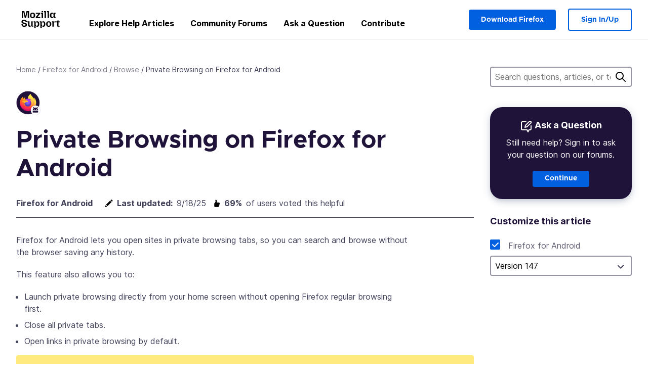

--- FILE ---
content_type: text/html; charset=utf-8
request_url: https://support.mozilla.org/en-US/kb/private-browsing-firefox-android
body_size: 89445
content:



<!DOCTYPE html>
<html class="no-js" lang="en-US"
  dir="ltr"
  data-gtm-container-id="G-2VC139B3XV"
  data-ga-content-group="kb-article"
  data-ga-default-slug="private-browsing-firefox-android"
  data-ga-article-locale="en-US"
  data-ga-topics="/browse/privacy-and-security/tracking-protection/"
  data-ga-products="/mobile/"
  
  >
<head>
  <!--
Read more about our custom configuration and use of Google Analytics here:
https://bugzilla.mozilla.org/show_bug.cgi?id=1122305#c8
-->

<!-- Google Tag Manager -->

  <script src="https://assets-prod.sumo.prod.webservices.mozgcp.net/static/gtm-snippet.f1a8b29a563ecd7a.js" nonce="aOuC4EotlMlmIOPAElR1ug=="></script>

<!-- End Google Tag Manager -->

  
  <meta http-equiv="Content-Type" content="text/html; charset=utf-8"/>

  
    <title>
  Private Browsing on Firefox for Android | Firefox for Android Help
</title>
  

  
<link rel="apple-touch-icon" sizes="180x180" href="https://assets-prod.sumo.prod.webservices.mozgcp.net/static/apple-touch-icon.40087fc676872dcc.png">
<link rel="icon" type="image/png" href="https://assets-prod.sumo.prod.webservices.mozgcp.net/static/favicon.abcbdb85e0f9e7a0.png">
<link rel="manifest" href="/manifest.json">
<link rel="shortcut icon" href="https://assets-prod.sumo.prod.webservices.mozgcp.net/static/favicon.abcbdb85e0f9e7a0.png">
<meta name="theme-color" content="#ffffff">


  <link rel="search" type="application/opensearchdescription+xml" title="Mozilla Support" href="/en-US/search/xml"/>
  

  
  
  <link href="https://assets-prod.sumo.prod.webservices.mozgcp.net/static/screen.02cf61ea7585e2c7.css" rel="stylesheet" nonce="aOuC4EotlMlmIOPAElR1ug==">

  
  
  <script defer="defer" src="https://assets-prod.sumo.prod.webservices.mozgcp.net/static/32.a390ba7069326239.js" nonce="aOuC4EotlMlmIOPAElR1ug=="></script><script defer="defer" src="https://assets-prod.sumo.prod.webservices.mozgcp.net/static/common.ec3737bd76c83a6a.js" nonce="aOuC4EotlMlmIOPAElR1ug=="></script>
  
    <script defer="defer" src="https://assets-prod.sumo.prod.webservices.mozgcp.net/static/566.52e082bc6ceca92f.js" nonce="aOuC4EotlMlmIOPAElR1ug=="></script><script defer="defer" src="https://assets-prod.sumo.prod.webservices.mozgcp.net/static/467.e805b3b5a73440ca.js" nonce="aOuC4EotlMlmIOPAElR1ug=="></script><script defer="defer" src="https://assets-prod.sumo.prod.webservices.mozgcp.net/static/58.4022309305ddf592.js" nonce="aOuC4EotlMlmIOPAElR1ug=="></script><script defer="defer" src="https://assets-prod.sumo.prod.webservices.mozgcp.net/static/document.1400607f788fdb23.js" nonce="aOuC4EotlMlmIOPAElR1ug=="></script>
  
  <script defer="defer" src="https://assets-prod.sumo.prod.webservices.mozgcp.net/static/common.fx.download.46606c8553638ec9.js" nonce="aOuC4EotlMlmIOPAElR1ug=="></script>

  
    
      <meta name="description" content="Private Browsing on your mobile device is great for viewing websites incognito – without saving information about the sites you visit."/>
    
  

  
  <meta name="google-site-verification" content="2URA-2Y9BeYYUf8B2BSsBSVetJJS3TZwlXBOaMx2VfY" />
  
  <meta name="google-site-verification" content="ueNbCgS4e1JIAgLGwufm-jHaIcLXFLtFMmR_65S1Ag0" />
  
  <meta name="msvalidate.01" content="1659173DC94819093068B0ED7C51C527" />

  

    <meta name="viewport" content="width=device-width, initial-scale=1.0, maximum-scale=1.0, user-scalable=no" />

  
    <link rel="canonical" href="https://support.mozilla.org/en-US/kb/private-browsing-firefox-android" />
  
</head>

<body class="html-ltr logged-out responsive document en-US"
      data-readonly="false"
      data-usernames-api="/en-US/users/api/usernames"
      data-messages-api="/en-US/messages/api/autocomplete"
      data-media-url="https://assets-prod.sumo.prod.webservices.mozgcp.net/"
      
data-document-id="12860" >



<ul class="sumo-nav-access" id="nav-access">
  <li><a href="#main-content">Skip to main content</a></li>
  <li><a href="/en-US/locales">Switch language</a></li>
  <li><a id="skip-to-search" href="#search-q">Skip to search</a></li>
</ul>



<div class="media-test"></div>

<div id="announcements">
  
  


  
  
</div>

<header class="mzp-c-navigation sumo-nav">
  <div class="mzp-c-navigation-l-content">
    <div class="sumo-nav--container">
      <div class="sumo-nav--logo">
        <a href="/en-US/"><img src="https://assets-prod.sumo.prod.webservices.mozgcp.net/static/mozilla-support.4be004d0bbcbfb1e.svg" alt="Mozilla Support Logo"/></a>
      </div>

      <button data-mobile-nav-search-button class="sumo-nav--search-button" type="button">Search</button>
      <button data-sumo-toggle-nav="#main-navigation" class="sumo-nav--toggle-button" type="button" aria-controls="main-navigation">Menu</button>
      <a class="sumo-nav--avatar-button" data-sumo-toggle-nav="#profile-navigation" aria-controls="profile-navigation" aria-role="button">
        
        <img class="avatar" src="https://assets-prod.sumo.prod.webservices.mozgcp.net/static/default-FFA-avatar.1eeb2a0a42235417.png" alt="Avatar for Username">
        

      </a>
      <div class="mzp-c-navigation-items sumo-nav--list-wrap" id="main-navigation">
        <div class="mzp-c-navigation-menu">
          <nav class="mzp-c-menu mzp-is-basic">
              
              <ul class="mzp-c-menu-category-list sumo-nav--list">
                
<li class="mzp-c-menu-category mzp-has-drop-down mzp-js-expandable">
  <a class="mzp-c-menu-title sumo-nav--link" href="/en-US/questions/" aria-haspopup="true"
    aria-controls="mzp-c-menu-panel-help">Explore Help Articles</a>
  <div class="mzp-c-menu-panel mzp-has-card" id="mzp-c-menu-panel-help">
    <div class="sumo-nav--dropdown-container">
      <div class="sumo-nav--dropdown-grid">
        <button class="mzp-c-menu-button-close" type="button"
          aria-controls="mzp-c-menu-panel-example">Close Firefox menu</button>
        <div class="sumo-nav--dropdown-col">
          <section class="mzp-c-menu-item mzp-has-icon sumo-nav--dropdown-item">
          <div class="mzp-c-menu-item-head">
            <svg class="mzp-c-menu-item-icon" width="24" height="24" xmlns="http://www.w3.org/2000/svg" viewBox="0 0 24 24">
              <g transform="translate(3 3)" stroke="#000" stroke-width="2" fill="none" fill-rule="evenodd"
                stroke-linecap="round">
                <rect stroke-linejoin="round" width="18" height="18" rx="2" />
                <path d="M4 5h10M4 9h10M4 13h4" />
              </g>
            </svg>
            <h4 class="mzp-c-menu-item-title">Explore by product</h4>
          </div>
            <ul class="mzp-c-menu-item-list sumo-nav--sublist">
              <li>
                <a href="/en-US/products/firefox"
                  data-event-name="link_click"
                  data-event-parameters='{
                    "link_name": "main-menu.firefox-browser.product-home",
                    "link_detail": "firefox"
                  }'>
                  Firefox desktop
                </a>
              </li>
              <li>
                <a href="/en-US/products/mozilla-vpn"
                  data-event-name="link_click"
                  data-event-parameters='{
                    "link_name": "main-menu.mozilla-vpn.product-home",
                    "link_detail": "mozilla-vpn"
                  }'>
                  Mozilla VPN
                </a>
              </li>
              <li>
                <a href="/en-US/products/ios"
                  data-event-name="link_click"
                  data-event-parameters='{
                    "link_name": "main-menu.firefox-for-ios.product-home",
                    "link_detail": "ios"
                  }'>
                  Firefox for iOS
                </a>
              </li>
              <li>
                <a href="/en-US/products/thunderbird"
                  data-event-name="link_click"
                  data-event-parameters='{
                    "link_name": "main-menu.thunderbird.product-home",
                    "link_detail": "thunderbird"
                  }'>
                  Thunderbird
                </a>
              </li>
              <li>
                <a href="/en-US/products/mobile"
                  data-event-name="link_click"
                  data-event-parameters='{
                    "link_name": "main-menu.firefox-for-android.product-home",
                    "link_detail": "mobile"
                  }'>
                  Firefox for Android
                </a>
              </li>
              <li>
                <a class="color-link" href="/en-US/products/"
                  data-event-name="link_click"
                  data-event-parameters='{"link_name": "main-menu.browse-all-articles.list-products"}'>
                  View all products
                </a>
              </li>
            </ul>
          </section>
        </div>
        <div class="sumo-nav--dropdown-col">
          <section class="mzp-c-menu-item mzp-has-icon sumo-nav--dropdown-item">
            <div class="mzp-c-menu-item-head">
              <svg class="mzp-c-menu-item-icon" width="24" height="24" xmlns="http://www.w3.org/2000/svg" viewBox="0 0 24 24">
                <g transform="translate(3 3)" stroke="#000" stroke-width="2" fill="none" fill-rule="evenodd"
                  stroke-linecap="round">
                  <rect stroke-linejoin="round" width="18" height="18" rx="2" />
                  <path d="M4 5h10M4 9h10M4 13h4" />
                </g>
              </svg>
              <h4 class="mzp-c-menu-item-title">Explore by topic</h4>
            </div>
            
  
  
  
  
  
  

  
    
    
    
    
    
    
    

  

  <ul class="mzp-c-menu-item-list sumo-nav--sublist">
    <li>
      <a href="/en-US/topics/settings"
          data-event-name="link_click"
          data-event-parameters='{
          "link_name": "main-menu.topic-home",
          "link_detail": "settings"
        }'>
          Settings
      </a>
    </li>
    <li>
      <a href="/en-US/topics/installation-and-updates"
          data-event-name="link_click"
          data-event-parameters='{
          "link_name": "main-menu.topic-home",
          "link_detail": "installation-and-updates"
        }'>
          Installation and updates
      </a>
    </li>
    <li>
      <a href="/en-US/topics/email-and-messaging"
          data-event-name="link_click"
          data-event-parameters='{
          "link_name": "main-menu.topic-home",
          "link_detail": "email-and-messaging"
        }'>
          Email and messaging
      </a>
    </li>
    <li>
      <a href="/en-US/topics/performance-and-connectivity"
          data-event-name="link_click"
          data-event-parameters='{
          "link_name": "main-menu.topic-home",
          "link_detail": "performance-and-connectivity"
        }'>
          Performance and connectivity
      </a>
    </li>
    <li>
      <a href="/en-US/topics/privacy-and-security"
          data-event-name="link_click"
          data-event-parameters='{
          "link_name": "main-menu.topic-home",
          "link_detail": "privacy-and-security"
        }'>
          Privacy and security
      </a>
    </li>
    <li>
      <a href="/en-US/topics/browse"
          data-event-name="link_click"
          data-event-parameters='{
          "link_name": "main-menu.topic-home",
          "link_detail": "browse"
        }'>
          Browse
      </a>
    </li>
  </ul>

          </section>
        </div>
      </div>
    </div>
  </div>
</li>
<li class="mzp-c-menu-category mzp-has-drop-down mzp-js-expandable">
  <a class="mzp-c-menu-title sumo-nav--link" href="#" aria-haspopup="true" aria-controls="mzp-c-menu-panel-tools">Community Forums</a>
  <div class="mzp-c-menu-panel mzp-has-card" id="mzp-c-menu-panel-tools">
    <div class="sumo-nav--dropdown-container">
      <div class="sumo-nav--dropdown-grid">
        <button class="mzp-c-menu-button-close" type="button"
          aria-controls="mzp-c-menu-panel-example">Close Firefox menu</button>
        <div class="sumo-nav--dropdown-col">
          <section class="mzp-c-menu-item mzp-has-icon sumo-nav--dropdown-item">
            <div class="mzp-c-menu-item-head">
              <svg class="mzp-c-menu-item-icon" width="24" height="24" xmlns="http://www.w3.org/2000/svg"
                viewBox="0 0 24 24">
                <g stroke="#000" stroke-width="2" fill="none" fill-rule="evenodd" stroke-linecap="round"
                  stroke-linejoin="round">
                  <path
                    d="M17 17l-1.051 3.154a1 1 0 01-1.898 0L13 17H5a2 2 0 01-2-2V5a2 2 0 012-2h14a2 2 0 012 2v10a2 2 0 01-2 2h-2zM7 8h10M7 12h10" />
                </g>
              </svg>
              <h4 class="mzp-c-menu-item-title">Browse by product</h4>
            </div>
            <ul class="mzp-c-menu-item-list sumo-nav--sublist">
              <li>
                <a href="/en-US/questions/firefox"
                   data-event-name="link_click"
                   data-event-parameters='{
                    "link_name": "main-menu.support-forum-home",
                    "link_detail": "desktop"
                  }'>
                   Firefox desktop
                </a>
              </li>
              <li>
                <a href="/en-US/questions/focus-firefox"
                   data-event-name="link_click"
                   data-event-parameters='{
                    "link_name": "main-menu.support-forum-home",
                    "link_detail": "focus"
                  }'>
                   Firefox Focus
                </a>
              </li>
              <li>
                <a href="/en-US/questions/ios"
                   data-event-name="link_click"
                   data-event-parameters='{
                    "link_name": "main-menu.support-forum-home",
                    "link_detail": "ios"
                  }'>
                   Firefox for iOS
                </a>
              </li>
              <li>
                <a href="/en-US/questions/thunderbird"
                   data-event-name="link_click"
                   data-event-parameters='{
                    "link_name": "main-menu.support-forum-home",
                    "link_detail": "thunderbird"
                  }'>
                   Thunderbird
                </a>
              </li>
              <li>
                <a href="/en-US/questions/mobile"
                   data-event-name="link_click"
                   data-event-parameters='{
                    "link_name": "main-menu.support-forum-home",
                    "link_detail": "mobile"
                  }'>
                   Firefox for Android
                </a>
              </li>
              <li>
                <a class="color-link" href="/en-US/questions/"
                   data-event-name="link_click"
                   data-event-parameters='{
                    "link_name": "main-menu.support-forum-home",
                    "link_detail": "view-all-home"
                  }'>
                   View all forums
                </a>
              </li>
            </ul>
          </section>
        </div>
        <div class="sumo-nav--dropdown-col">
          <section class="mzp-c-menu-item mzp-has-icon sumo-nav--dropdown-item">
            <div class="mzp-c-menu-item-head">
              <svg class="mzp-c-menu-item-icon" width="24" height="24" xmlns="http://www.w3.org/2000/svg"
                viewBox="0 0 24 24">
                <path
                  d="M10.5 9.5L3 17c-1 1.667-1 3 0 4s2.333.833 4-.5l7.5-7.5c2.333 1.054 4.333.734 6-.96 1.667-1.693 1.833-3.707.5-6.04l-3 3-2.5-.5L15 6l3-3c-2.333-1.333-4.333-1.167-6 .5-1.667 1.667-2.167 3.667-1.5 6z"
                  stroke="#000" stroke-width="2" fill="none" fill-rule="evenodd" stroke-linecap="round"
                  stroke-linejoin="round" />
              </svg>
              <h4 class="mzp-c-menu-item-title">Browse all forum threads by topic</h4>
            </div>
            
  
  
  
  
  
  

  
    
    
    
    
    
    
    
  

  <ul class="mzp-c-menu-item-list sumo-nav--sublist">
    <li>
      <a href="/en-US/questions/topic/settings"
          data-event-name="link_click"
          data-event-parameters='{
          "link_name": "main-menu.support-forum-home",
          "link_detail": "settings"
        }'>
          Settings
      </a>
    </li>
    <li>
      <a href="/en-US/questions/topic/installation-and-updates"
          data-event-name="link_click"
          data-event-parameters='{
          "link_name": "main-menu.support-forum-home",
          "link_detail": "installation-and-updates"
        }'>
          Installation and updates
      </a>
    </li>
    <li>
      <a href="/en-US/questions/topic/email-and-messaging"
          data-event-name="link_click"
          data-event-parameters='{
          "link_name": "main-menu.support-forum-home",
          "link_detail": "email-and-messaging"
        }'>
          Email and messaging
      </a>
    </li>
    <li>
      <a href="/en-US/questions/topic/performance-and-connectivity"
          data-event-name="link_click"
          data-event-parameters='{
          "link_name": "main-menu.support-forum-home",
          "link_detail": "performance-and-connectivity"
        }'>
          Performance and connectivity
      </a>
    </li>
    <li>
      <a href="/en-US/questions/topic/privacy-and-security"
          data-event-name="link_click"
          data-event-parameters='{
          "link_name": "main-menu.support-forum-home",
          "link_detail": "privacy-and-security"
        }'>
          Privacy and security
      </a>
    </li>
    <li>
      <a href="/en-US/questions/topic/browse"
          data-event-name="link_click"
          data-event-parameters='{
          "link_name": "main-menu.support-forum-home",
          "link_detail": "browse"
        }'>
          Browse
      </a>
    </li>
  </ul>

          </section>
        </div>
      </div>
    </div>
  </div>
</li>

<li class="mzp-c-menu-category mzp-has-drop-down mzp-js-expandable">
  <a class="mzp-c-menu-title sumo-nav--link" href="/en-US/questions/" aria-haspopup="true"
    aria-controls="mzp-c-menu-panel-help">Ask a Question</a>
  <div class="mzp-c-menu-panel mzp-has-card" id="mzp-c-menu-panel-help">
    <div class="sumo-nav--dropdown-container">
      <div class="sumo-nav--dropdown-grid">
        <button class="mzp-c-menu-button-close" type="button"
          aria-controls="mzp-c-menu-panel-example">Close Firefox menu
        </button>
        <div class="sumo-nav--dropdown">
          <section class="mzp-c-menu-item mzp-has-icon sumo-nav--dropdown-item">
            <div class="mzp-c-menu-item-head">
              <svg class="mzp-c-menu-item-icon" width="24" height="24" xmlns="http://www.w3.org/2000/svg"
                viewBox="0 0 24 24">
                <g stroke="#000" stroke-width="2" fill="none" fill-rule="evenodd" stroke-linecap="round"
                  stroke-linejoin="round">
                  <path d="M11 3H4a2 2 0 00-2 2v12a2 2 0 002 2h9l2 4 2-4h2a2 2 0 002-2v-6" />
                  <path d="M17.5 2.5a2.121 2.121 0 013 3L13 13l-4 1 1-4 7.5-7.5z" />
                </g>
              </svg>
              <h4 class="mzp-c-menu-item-title">Get help with</h4>
            </div>
            <ul class="mzp-c-menu-item-list sumo-nav--sublist-aaq">
              <li>
                <a href="/en-US/questions/new/desktop"
                   data-event-name="link_click"
                   data-event-parameters='{
                    "link_name": "main-menu.aaq-step-2",
                    "link_detail": "desktop"
                  }'>
                   Firefox desktop
                </a>
              </li>
              <li>
                <a href="/en-US/questions/new/firefox-enterprise"
                   data-event-name="link_click"
                   data-event-parameters='{
                    "link_name": "main-menu.aaq-step-2",
                    "link_detail": "firefox-enterprise"
                  }'>
                   Firefox for Enterprise
                </a>
              </li>
              <li>
                <a href="/en-US/questions/new/relay"
                   data-event-name="link_click"
                   data-event-parameters='{
                    "link_name": "main-menu.aaq-step-2",
                    "link_detail": "relay"
                  }'>
                   Firefox Relay
                </a>
              </li>
              <li>
                <a href="/en-US/questions/new/thunderbird"
                   data-event-name="link_click"
                   data-event-parameters='{
                    "link_name": "main-menu.aaq-step-2",
                    "link_detail": "thunderbird"
                  }'>
                   Thunderbird
                </a>
              </li>
              <li>
                <a href="/en-US/questions/new/ios"
                   data-event-name="link_click"
                   data-event-parameters='{
                    "link_name": "main-menu.aaq-step-2",
                    "link_detail": "ios"
                  }'>
                   Firefox for iOS
                </a>
              </li>
              <li>
                <a href="/en-US/questions/new/focus"
                   data-event-name="link_click"
                   data-event-parameters='{
                    "link_name": "main-menu.aaq-step-2",
                    "link_detail": "focus"
                  }'>
                   Firefox Focus
                </a>
              </li>
              <li>
                <a href="/en-US/questions/new/monitor"
                   data-event-name="link_click"
                   data-event-parameters='{
                    "link_name": "main-menu.aaq-step-2",
                    "link_detail": "monitor"
                  }'>
                   Monitor
                </a>
              </li>
              <li>
                <a href="/en-US/questions/new/mozilla-account"
                   data-event-name="link_click"
                   data-event-parameters='{
                    "link_name": "main-menu.aaq-step-2",
                    "link_detail": "mozilla-account"
                  }'>
                   Mozilla Account
                </a>
              </li>
              <li>
                <a href="/en-US/questions/new/mobile"
                   data-event-name="link_click"
                   data-event-parameters='{
                    "link_name": "main-menu.aaq-step-2",
                    "link_detail": "mobile"
                  }'>
                   Firefox for Android
                </a>
              </li>
              <li>
                <a href="/en-US/questions/new/mozilla-vpn"
                   data-event-name="link_click"
                   data-event-parameters='{
                    "link_name": "main-menu.aaq-step-2",
                    "link_detail": "mozilla-vpn"
                  }'>
                   Mozilla VPN
                </a>
              </li>
              <li>
                <a href="/en-US/questions/new/pocket"
                   data-event-name="link_click"
                   data-event-parameters='{
                    "link_name": "main-menu.aaq-step-2",
                    "link_detail": "pocket"
                  }'>
                   Pocket
                </a>
              </li>
              <li>
                <a class="color-link" href="/en-US/questions/new"
                   data-event-name="link_click"
                   data-event-parameters='{
                    "link_name": "main-menu.aaq-step-1",
                    "link_detail": "view-all"
                  }'>
                   View all
                </a>
              </li>
            </ul>
          </section>
        </div>
      </div>
    </div>
  </div>
</li>


  <li class="mzp-c-menu-category">
    <a class="mzp-c-menu-title sumo-nav--link" href="/en-US/contribute"
      data-event-name="link_click"
      data-event-parameters='{"link_name": "main-menu.contribute.contribute-home"}'>
      Contribute
    </a>
  </li>


              </ul>
              
          </nav>
        </div>
      </div>

      <div class="mzp-c-navigation-items sumo-nav--list-wrap-right logged-out" id="profile-navigation">
        <div class="mzp-c-navigation-menu">
          <nav class="mzp-c-menu mzp-is-basic">
              
              <ul class="mzp-c-menu-category-list sumo-nav--list">
                

<li class="mzp-c-menu-category sumo-nav--item-right">
  
<form data-instant-search="form" id="support-search"  action="/en-US/search/" method="get"
   class="simple-search-form">
  
  
  <input type="hidden" name="product" value="mobile" />
  
  
  <input spellcheck="true" type="search" autocomplete="off" name="q" aria-required="true"
    placeholder="Search questions, articles, or topics (example: saving passwords in Firefox)" class="searchbox" id="search-q" />
  <button type="submit" title="Search" class="search-button">Search</button>
</form>


  
  
  <a href="https://www.firefox.com/?utm_source=support.mozilla.org&amp;utm_medium=referral&amp;utm_campaign=non-fx-button&amp;utm_content=header-download-button"
    class="firefox-download-button hidden sumo-button primary-button button-lg">Download Firefox</a>
  
</li>


<li
  class="mzp-c-menu-category logged-out-button-row ">
  
  <a rel="nofollow" href="/en-US/users/auth" class="sumo-button secondary-button button-lg"
    data-event-name="link_click"
    data-event-parameters='{"link_name": "main-menu.sign-in-up"}'>
    Sign In/Up
  </a>
  
</li>

              </ul>
              
          </nav>
        </div>
      </div>
      <div class="mzp-c-navigation-items sumo-nav--mobile-search-form" id="search-navigation">
        <div class="mzp-c-navigation-menu">
          <nav class="mzp-c-menu mzp-is-basic">
            
<form data-instant-search="form" id="mobile-search-results"  action="/en-US/search/" method="get"
   class="simple-search-form">
  
  
  <input type="hidden" name="product" value="mobile" />
  
  
  <input spellcheck="true" type="search" autocomplete="off" name="q" aria-required="true"
    placeholder="Search questions, articles, or topics (example: saving passwords in Firefox)" class="searchbox" id="search-q" />
  <button type="submit" title="Search" class="search-button">Search</button>
</form>

          </nav>
        </div>
      </div>
    </div>
  </div>
</header><!--/.mzp-c-navigation -->


<!-- This is only displayed when the instant search is active.
     This block is overriden in home.html and product.html,
     and can likely be removed when frontend search is replaced. -->
<div class="home-search-section sumo-page-section--lg shade-bg hidden-search-masthead">
  <div class="mzp-l-content narrow">
    <div class="home-search-section--content">
      <h4 class="sumo-page-heading-xl">Search Support</h4>
      
<form data-instant-search="form" id="hidden-search"  action="/en-US/search/" method="get"
   class="simple-search-form">
  
  
  <input type="hidden" name="product" value="mobile" />
  
  
  <input spellcheck="true" type="search" autocomplete="off" name="q" aria-required="true"
    placeholder="Search questions, articles, or topics (example: saving passwords in Firefox)" class="searchbox" id="search-q" />
  <button type="submit" title="Search" class="search-button">Search</button>
</form>

    </div>
  </div>
</div>








<div class="mzp-l-content " id="main-content">
  <div class="sumo-page-section--inner">
    
  
<div class="breadcrumbs" id="main-breadcrumbs">
  <ol id="breadcrumbs" class="breadcrumbs--list">
  
    
      
        <li><a href="/en-US/">Home</a></li>
      
    
  
    
      
        <li><a href="/en-US/products/mobile">Firefox for Android</a></li>
      
    
  
    
      
        <li><a href="/en-US/products/mobile/browse">Browse</a></li>
      
    
  
    
      <li>Private Browsing on Firefox for Android</li>
    
  
  </ol>
  </div>


    <div class="sumo-l-two-col ">
      
      <aside id="aside" class="sumo-l-two-col--sidebar">
        
        
  <div class="search-form-sidebar large-only">
    
<form data-instant-search="form" id="support-search-sidebar"  action="/en-US/search/" method="get"
   class="simple-search-form">
  
  
  <input type="hidden" name="product" value="mobile" />
  
  
  <input spellcheck="true" type="search" autocomplete="off" name="q" aria-required="true"
    placeholder="Search questions, articles, or topics (example: saving passwords in Firefox)" class="searchbox" id="search-q" />
  <button type="submit" title="Search" class="search-button">Search</button>
</form>

  </div>

  
    
  
  <div class="aaq-widget card is-inverse elevation-01 text-center radius-md">
    <h2 class="card--title has-bottom-margin">
      <svg class="card--icon-sm" width="24px" height="24px" viewBox="0 0 24 24" xmlns="http://www.w3.org/2000/svg">
        <g stroke="none" stroke-width="1" fill="none" fill-rule="evenodd" stroke-linecap="round" stroke-linejoin="round">
          <g transform="translate(2.000000, 1.878680)" stroke="#FFFFFF" stroke-width="2">
            <path d="M9,1.12132031 L2,1.12132031 C0.8954305,1.12132031 5.32907052e-15,2.01675081 5.32907052e-15,3.12132031 L5.32907052e-15,15.1213203 C5.32907052e-15,16.2258898 0.8954305,17.1213203 2,17.1213203 L11,17.1213203 L13,21.1213203 L15,17.1213203 L17,17.1213203 C18.1045695,17.1213203 19,16.2258898 19,15.1213203 L19,9.12132031"></path>
            <path d="M15.5,0.621320312 C16.3284271,-0.207106783 17.6715729,-0.207106769 18.5,0.621320344 C19.3284271,1.44974746 19.3284271,2.79289318 18.5,3.62132031 L11,11.1213203 L7,12.1213203 L8,8.12132031 L15.5,0.621320312 Z"></path>
          </g>
        </g>
      </svg>

      Ask a Question
    </h2>
    
    
    
    
    

    
      
        
          <p>Still need help? Sign in to ask your question on our forums.</p>
        
      
    

    

    
  
    <a class="sumo-button primary-button feature-box"
      href="/en-US/questions/new/mobile/form"
      data-event-name="link_click"
      data-event-parameters='{
        "link_name": "aaq-widget.aaq-step-3",
        "link_detail": "mobile"
      }'>
      Continue
    </a>
    </div>
  

  
    
    
  
  
    
  
  <nav id="doc-tools">
    <ul class="sidebar-nav sidebar-folding">
      
      <li id="editing-tools-sidebar">
        
        <span class="details-heading"></span>
        <ul class="sidebar-nav--list">
        
        
          <li>
            
    

    <section class="showfor" id="showfor-panel">
      <script type="application/json" class="showfor-data">
        {"products": [{"title": "Firefox for Android", "slug": "mobile", "platforms": ["android"], "visible": true}], "versions": {"mobile": [{"name": "Version 149", "slug": "m149", "product": "mobile", "default": false, "min_version": 149.0, "max_version": 150.0, "visible": true}, {"name": "Version 148", "slug": "m148", "product": "mobile", "default": false, "min_version": 148.0, "max_version": 149.0, "visible": true}, {"name": "Version 147", "slug": "m147", "product": "mobile", "default": true, "min_version": 147.0, "max_version": 148.0, "visible": true}, {"name": "Version 146", "slug": "m146", "product": "mobile", "default": false, "min_version": 146.0, "max_version": 147.0, "visible": true}, {"name": "Version 145", "slug": "m145", "product": "mobile", "default": false, "min_version": 145.0, "max_version": 146.0, "visible": true}, {"name": "Version 144", "slug": "m144", "product": "mobile", "default": false, "min_version": 144.0, "max_version": 145.0, "visible": true}, {"name": "Version 143", "slug": "m143", "product": "mobile", "default": false, "min_version": 143.0, "max_version": 144.0, "visible": true}, {"name": "Version 142", "slug": "m142", "product": "mobile", "default": false, "min_version": 142.0, "max_version": 143.0, "visible": true}, {"name": "Version 141", "slug": "m141", "product": "mobile", "default": false, "min_version": 141.0, "max_version": 142.0, "visible": true}, {"name": "Version 140", "slug": "m140", "product": "mobile", "default": false, "min_version": 140.0, "max_version": 141.0, "visible": true}, {"name": "Version 139", "slug": "m139", "product": "mobile", "default": false, "min_version": 139.0, "max_version": 140.0, "visible": true}, {"name": "Version 138", "slug": "m138", "product": "mobile", "default": false, "min_version": 138.0, "max_version": 139.0, "visible": true}, {"name": "Version 137", "slug": "m137", "product": "mobile", "default": false, "min_version": 137.0, "max_version": 138.0, "visible": false}, {"name": "Version 136", "slug": "m136", "product": "mobile", "default": false, "min_version": 136.0, "max_version": 137.0, "visible": false}, {"name": "Version 135", "slug": "m135", "product": "mobile", "default": false, "min_version": 135.0, "max_version": 136.0, "visible": false}, {"name": "Version 134", "slug": "m134", "product": "mobile", "default": false, "min_version": 134.0, "max_version": 135.0, "visible": false}, {"name": "Version 133", "slug": "m133", "product": "mobile", "default": false, "min_version": 133.0, "max_version": 134.0, "visible": false}, {"name": "Version 132", "slug": "m132", "product": "mobile", "default": false, "min_version": 132.0, "max_version": 133.0, "visible": false}, {"name": "Version 131", "slug": "m131", "product": "mobile", "default": false, "min_version": 131.0, "max_version": 132.0, "visible": false}, {"name": "Version 130", "slug": "m130", "product": "mobile", "default": false, "min_version": 130.0, "max_version": 131.0, "visible": false}, {"name": "Version 129", "slug": "m129", "product": "mobile", "default": false, "min_version": 129.0, "max_version": 130.0, "visible": false}, {"name": "Version 128", "slug": "m128", "product": "mobile", "default": false, "min_version": 128.0, "max_version": 129.0, "visible": false}, {"name": "Version 127", "slug": "m127", "product": "mobile", "default": false, "min_version": 127.0, "max_version": 128.0, "visible": false}, {"name": "Version 126", "slug": "m126", "product": "mobile", "default": false, "min_version": 126.0, "max_version": 127.0, "visible": false}, {"name": "Version 125", "slug": "m125", "product": "mobile", "default": false, "min_version": 125.0, "max_version": 126.0, "visible": false}, {"name": "Version 124", "slug": "m124", "product": "mobile", "default": false, "min_version": 124.0, "max_version": 125.0, "visible": false}, {"name": "Version 123", "slug": "m123", "product": "mobile", "default": false, "min_version": 123.0, "max_version": 124.0, "visible": false}, {"name": "Version 122", "slug": "m122", "product": "mobile", "default": false, "min_version": 122.0, "max_version": 123.0, "visible": false}, {"name": "Version 121", "slug": "m121", "product": "mobile", "default": false, "min_version": 121.0, "max_version": 122.0, "visible": false}, {"name": "Version 121", "slug": "m120", "product": "mobile", "default": false, "min_version": 121.0, "max_version": 122.0, "visible": false}, {"name": "Version 120", "slug": "m120", "product": "mobile", "default": false, "min_version": 120.0, "max_version": 121.0, "visible": false}, {"name": "Version 119", "slug": "m119", "product": "mobile", "default": false, "min_version": 119.0, "max_version": 120.0, "visible": false}, {"name": "Version 118", "slug": "m118", "product": "mobile", "default": false, "min_version": 118.0, "max_version": 119.0, "visible": false}, {"name": "Version 117", "slug": "m117", "product": "mobile", "default": false, "min_version": 117.0, "max_version": 118.0, "visible": false}, {"name": "Version 116", "slug": "m116", "product": "mobile", "default": false, "min_version": 116.0, "max_version": 117.0, "visible": false}, {"name": "Version 115", "slug": "m115", "product": "mobile", "default": false, "min_version": 115.0, "max_version": 116.0, "visible": false}, {"name": "Version 114", "slug": "m114", "product": "mobile", "default": false, "min_version": 114.0, "max_version": 115.0, "visible": false}, {"name": "Version 113", "slug": "m113", "product": "mobile", "default": false, "min_version": 113.0, "max_version": 114.0, "visible": false}, {"name": "Version 112", "slug": "m112", "product": "mobile", "default": false, "min_version": 112.0, "max_version": 113.0, "visible": false}, {"name": "Version 111", "slug": "m111", "product": "mobile", "default": false, "min_version": 111.0, "max_version": 112.0, "visible": false}, {"name": "Version 110", "slug": "m110", "product": "mobile", "default": false, "min_version": 110.0, "max_version": 111.0, "visible": false}, {"name": "Version 109", "slug": "m109", "product": "mobile", "default": false, "min_version": 109.0, "max_version": 110.0, "visible": false}, {"name": "Version 108", "slug": "m108", "product": "mobile", "default": false, "min_version": 108.0, "max_version": 109.0, "visible": false}, {"name": "Version 107", "slug": "m107", "product": "mobile", "default": false, "min_version": 107.0, "max_version": 108.0, "visible": false}, {"name": "Version 106", "slug": "m106", "product": "mobile", "default": false, "min_version": 106.0, "max_version": 107.0, "visible": false}, {"name": "Version 105", "slug": "m105", "product": "mobile", "default": false, "min_version": 105.0, "max_version": 106.0, "visible": false}, {"name": "Version 105", "slug": "m108", "product": "mobile", "default": false, "min_version": 105.0, "max_version": 106.0, "visible": false}, {"name": "Version 104", "slug": "m104", "product": "mobile", "default": false, "min_version": 104.0, "max_version": 105.0, "visible": false}, {"name": "Version 103", "slug": "m103", "product": "mobile", "default": false, "min_version": 103.0, "max_version": 104.0, "visible": false}, {"name": "Version 102", "slug": "m102", "product": "mobile", "default": false, "min_version": 102.0, "max_version": 103.0, "visible": false}, {"name": "Version 101", "slug": "m101", "product": "mobile", "default": false, "min_version": 101.0, "max_version": 102.0, "visible": false}, {"name": "Version 100", "slug": "m100", "product": "mobile", "default": false, "min_version": 100.0, "max_version": 101.0, "visible": false}, {"name": "Version 99", "slug": "m99", "product": "mobile", "default": false, "min_version": 99.0, "max_version": 100.0, "visible": false}, {"name": "Version 98", "slug": "m98", "product": "mobile", "default": false, "min_version": 98.0, "max_version": 99.0, "visible": false}, {"name": "Version 97", "slug": "m97", "product": "mobile", "default": false, "min_version": 97.0, "max_version": 98.0, "visible": false}, {"name": "Version 96", "slug": "m96", "product": "mobile", "default": false, "min_version": 96.0, "max_version": 97.0, "visible": false}, {"name": "Version 95", "slug": "m95", "product": "mobile", "default": false, "min_version": 95.0, "max_version": 96.0, "visible": false}, {"name": "Version 94", "slug": "m94", "product": "mobile", "default": false, "min_version": 94.0, "max_version": 95.0, "visible": false}, {"name": "Version 93", "slug": "m93", "product": "mobile", "default": false, "min_version": 93.0, "max_version": 94.0, "visible": false}, {"name": "Version 92", "slug": "m92", "product": "mobile", "default": false, "min_version": 92.0, "max_version": 93.0, "visible": false}, {"name": "Version 91", "slug": "m91", "product": "mobile", "default": false, "min_version": 91.0, "max_version": 92.0, "visible": false}, {"name": "Version 90", "slug": "m90", "product": "mobile", "default": false, "min_version": 90.0, "max_version": 91.0, "visible": false}, {"name": "Version 89", "slug": "m89", "product": "mobile", "default": false, "min_version": 89.0, "max_version": 90.0, "visible": false}, {"name": "Version 88", "slug": "m88", "product": "mobile", "default": false, "min_version": 88.0, "max_version": 89.0, "visible": false}, {"name": "Version 87", "slug": "m87", "product": "mobile", "default": false, "min_version": 87.0, "max_version": 88.0, "visible": false}, {"name": "Version 86", "slug": "m86", "product": "mobile", "default": false, "min_version": 86.0, "max_version": 87.0, "visible": false}, {"name": "Version 85", "slug": "m85", "product": "mobile", "default": false, "min_version": 85.0, "max_version": 86.0, "visible": false}, {"name": "Version 84", "slug": "m84", "product": "mobile", "default": false, "min_version": 84.0, "max_version": 85.0, "visible": false}, {"name": "Version 83", "slug": "m83", "product": "mobile", "default": false, "min_version": 83.0, "max_version": 84.0, "visible": false}, {"name": "Version 82", "slug": "m82", "product": "mobile", "default": false, "min_version": 82.0, "max_version": 83.0, "visible": false}, {"name": "Version 81", "slug": "m81", "product": "mobile", "default": false, "min_version": 81.0, "max_version": 82.0, "visible": false}, {"name": "Version 80", "slug": "m80", "product": "mobile", "default": false, "min_version": 80.0, "max_version": 81.0, "visible": false}, {"name": "Version 79", "slug": "m79", "product": "mobile", "default": false, "min_version": 79.0, "max_version": 80.0, "visible": false}, {"name": "Version 78", "slug": "m78", "product": "mobile", "default": false, "min_version": 78.0, "max_version": 79.0, "visible": false}, {"name": "Version 77", "slug": "m77", "product": "mobile", "default": false, "min_version": 77.0, "max_version": 78.0, "visible": false}, {"name": "Version 76", "slug": "m76", "product": "mobile", "default": false, "min_version": 76.0, "max_version": 77.0, "visible": false}, {"name": "Version 75", "slug": "m75", "product": "mobile", "default": false, "min_version": 75.0, "max_version": 76.0, "visible": false}, {"name": "Version 74", "slug": "m74", "product": "mobile", "default": false, "min_version": 74.0, "max_version": 75.0, "visible": false}, {"name": "Version 73", "slug": "m73", "product": "mobile", "default": false, "min_version": 73.0, "max_version": 74.0, "visible": false}, {"name": "Version 72", "slug": "m72", "product": "mobile", "default": false, "min_version": 72.0, "max_version": 73.0, "visible": false}, {"name": "Version 71", "slug": "m71", "product": "mobile", "default": false, "min_version": 71.0, "max_version": 72.0, "visible": false}, {"name": "Version 70", "slug": "m70", "product": "mobile", "default": false, "min_version": 70.0, "max_version": 71.0, "visible": false}, {"name": "Version 69", "slug": "m69", "product": "mobile", "default": false, "min_version": 69.0, "max_version": 70.0, "visible": false}, {"name": "Version 68", "slug": "m68", "product": "mobile", "default": false, "min_version": 68.0, "max_version": 69.0, "visible": false}, {"name": "Version 67", "slug": "m67", "product": "mobile", "default": false, "min_version": 67.0, "max_version": 68.0, "visible": false}, {"name": "Version 66", "slug": "m66", "product": "mobile", "default": false, "min_version": 66.0, "max_version": 67.0, "visible": false}, {"name": "Version 65", "slug": "m65", "product": "mobile", "default": false, "min_version": 65.0, "max_version": 66.0, "visible": false}, {"name": "Version 65", "slug": "m65", "product": "mobile", "default": false, "min_version": 65.0, "max_version": 66.0, "visible": false}, {"name": "Version 64", "slug": "m64", "product": "mobile", "default": false, "min_version": 64.0, "max_version": 65.0, "visible": false}, {"name": "Version 63", "slug": "m63", "product": "mobile", "default": false, "min_version": 63.0, "max_version": 64.0, "visible": false}, {"name": "Version 62", "slug": "m62", "product": "mobile", "default": false, "min_version": 62.0, "max_version": 63.0, "visible": false}, {"name": "Version 61", "slug": "m61", "product": "mobile", "default": false, "min_version": 61.0, "max_version": 62.0, "visible": false}, {"name": "Version 60", "slug": "m60", "product": "mobile", "default": false, "min_version": 60.0, "max_version": 61.0, "visible": false}, {"name": "Version 59", "slug": "m59", "product": "mobile", "default": false, "min_version": 59.0, "max_version": 60.0, "visible": false}, {"name": "Version 58", "slug": "m58", "product": "mobile", "default": false, "min_version": 58.0, "max_version": 59.0, "visible": false}, {"name": "Version 57", "slug": "m57", "product": "mobile", "default": false, "min_version": 57.0, "max_version": 58.0, "visible": false}, {"name": "Version 56", "slug": "m56", "product": "mobile", "default": false, "min_version": 56.0, "max_version": 57.0, "visible": false}, {"name": "Version 55", "slug": "m55", "product": "mobile", "default": false, "min_version": 55.0, "max_version": 56.0, "visible": false}, {"name": "Version 54", "slug": "m54", "product": "mobile", "default": false, "min_version": 54.0, "max_version": 55.0, "visible": false}, {"name": "Version 53", "slug": "m53", "product": "mobile", "default": false, "min_version": 53.0, "max_version": 54.0, "visible": false}, {"name": "Version 52", "slug": "m52", "product": "mobile", "default": false, "min_version": 52.0, "max_version": 53.0, "visible": false}, {"name": "Version 51", "slug": "m51", "product": "mobile", "default": false, "min_version": 51.0, "max_version": 52.0, "visible": false}, {"name": "Version 50", "slug": "m50", "product": "mobile", "default": false, "min_version": 50.0, "max_version": 51.0, "visible": false}, {"name": "Version 49", "slug": "m49", "product": "mobile", "default": false, "min_version": 49.0, "max_version": 50.0, "visible": false}, {"name": "Version 48", "slug": "m48", "product": "mobile", "default": false, "min_version": 48.0, "max_version": 49.0, "visible": false}, {"name": "Version 47", "slug": "m47", "product": "mobile", "default": false, "min_version": 47.0, "max_version": 48.0, "visible": false}, {"name": "Version 46", "slug": "m46", "product": "mobile", "default": false, "min_version": 46.0, "max_version": 47.0, "visible": false}, {"name": "Version 45", "slug": "m45", "product": "mobile", "default": false, "min_version": 45.0, "max_version": 46.0, "visible": false}, {"name": "Version 44", "slug": "m44", "product": "mobile", "default": false, "min_version": 44.0, "max_version": 45.0, "visible": false}, {"name": "Version 43", "slug": "m43", "product": "mobile", "default": false, "min_version": 43.0, "max_version": 44.0, "visible": false}, {"name": "Version 42", "slug": "m42", "product": "mobile", "default": false, "min_version": 42.0, "max_version": 43.0, "visible": false}, {"name": "Version 41", "slug": "m41", "product": "mobile", "default": false, "min_version": 41.0, "max_version": 42.0, "visible": false}, {"name": "Version 40", "slug": "m40", "product": "mobile", "default": false, "min_version": 40.0, "max_version": 41.0, "visible": false}, {"name": "Version 39", "slug": "m39", "product": "mobile", "default": false, "min_version": 39.0, "max_version": 40.0, "visible": false}, {"name": "Version 38", "slug": "m38", "product": "mobile", "default": false, "min_version": 38.0, "max_version": 39.0, "visible": false}, {"name": "Version 37", "slug": "m37", "product": "mobile", "default": false, "min_version": 37.0, "max_version": 38.0, "visible": false}, {"name": "Version 36", "slug": "m36", "product": "mobile", "default": false, "min_version": 36.0, "max_version": 37.0, "visible": false}, {"name": "Version 35", "slug": "m35", "product": "mobile", "default": false, "min_version": 35.0, "max_version": 36.0, "visible": false}, {"name": "Version 34", "slug": "m34", "product": "mobile", "default": false, "min_version": 34.0, "max_version": 35.0, "visible": false}, {"name": "Version 33", "slug": "m33", "product": "mobile", "default": false, "min_version": 33.0, "max_version": 34.0, "visible": false}, {"name": "Version 32", "slug": "m32", "product": "mobile", "default": false, "min_version": 32.0, "max_version": 33.0, "visible": false}, {"name": "Version 31", "slug": "m31", "product": "mobile", "default": false, "min_version": 31.0, "max_version": 32.0, "visible": false}, {"name": "Version 30", "slug": "m30", "product": "mobile", "default": false, "min_version": 30.0, "max_version": 31.0, "visible": false}, {"name": "Version 29", "slug": "m29", "product": "mobile", "default": false, "min_version": 29.0, "max_version": 30.0, "visible": false}, {"name": "Version 28", "slug": "m28", "product": "mobile", "default": false, "min_version": 28.0, "max_version": 29.0, "visible": false}, {"name": "Version 27", "slug": "m27", "product": "mobile", "default": false, "min_version": 27.0, "max_version": 28.0, "visible": false}, {"name": "Version 26", "slug": "m26", "product": "mobile", "default": false, "min_version": 26.0, "max_version": 27.0, "visible": false}, {"name": "Version 25", "slug": "m25", "product": "mobile", "default": false, "min_version": 25.0, "max_version": 26.0, "visible": false}, {"name": "Version 24", "slug": "m24", "product": "mobile", "default": false, "min_version": 24.0, "max_version": 25.0, "visible": false}, {"name": "Version 23", "slug": "m23", "product": "mobile", "default": false, "min_version": 23.0, "max_version": 24.0, "visible": false}, {"name": "Version 22", "slug": "m22", "product": "mobile", "default": false, "min_version": 22.0, "max_version": 23.0, "visible": false}, {"name": "Version 21", "slug": "m21", "product": "mobile", "default": false, "min_version": 21.0, "max_version": 22.0, "visible": false}, {"name": "Version 20", "slug": "m20", "product": "mobile", "default": false, "min_version": 20.0, "max_version": 21.0, "visible": false}, {"name": "Version 19", "slug": "m19", "product": "mobile", "default": false, "min_version": 19.0, "max_version": 20.0, "visible": false}, {"name": "Version 18", "slug": "m18", "product": "mobile", "default": false, "min_version": 18.0, "max_version": 19.0, "visible": false}, {"name": "Version 17", "slug": "m17", "product": "mobile", "default": false, "min_version": 17.0, "max_version": 18.0, "visible": false}, {"name": "Version 16", "slug": "m16", "product": "mobile", "default": false, "min_version": 16.0, "max_version": 17.0, "visible": false}, {"name": "Version 15", "slug": "m15", "product": "mobile", "default": false, "min_version": 15.0, "max_version": 16.0, "visible": false}, {"name": "Version 14", "slug": "m14", "product": "mobile", "default": false, "min_version": 14.0, "max_version": 15.0, "visible": false}, {"name": "Version 13", "slug": "m13", "product": "mobile", "default": false, "min_version": 13.0, "max_version": 14.0, "visible": false}, {"name": "Version 12", "slug": "m12", "product": "mobile", "default": false, "min_version": 12.0, "max_version": 13.0, "visible": false}, {"name": "Version 11", "slug": "m11", "product": "mobile", "default": false, "min_version": 11.0, "max_version": 12.0, "visible": false}, {"name": "Version 10", "slug": "m10", "product": "mobile", "default": false, "min_version": 10.0, "max_version": 11.0, "visible": false}, {"name": "Version 9", "slug": "m9", "product": "mobile", "default": false, "min_version": 9.0, "max_version": 10.0, "visible": false}, {"name": "Version 8", "slug": "m8", "product": "mobile", "default": false, "min_version": 8.0, "max_version": 9.0, "visible": false}, {"name": "Version 7", "slug": "m7", "product": "mobile", "default": false, "min_version": 7.0, "max_version": 8.0, "visible": false}, {"name": "Version 6", "slug": "m6", "product": "mobile", "default": false, "min_version": 6.0, "max_version": 7.0, "visible": false}, {"name": "Version 5", "slug": "m5", "product": "mobile", "default": false, "min_version": 5.0, "max_version": 6.0, "visible": false}, {"name": "Version 4", "slug": "m4", "product": "mobile", "default": false, "min_version": 4.0, "max_version": 5.0, "visible": false}, {"name": "Version 3", "slug": "m3", "product": "mobile", "default": false, "min_version": 3.0, "max_version": 4.0, "visible": false}, {"name": "Version 2", "slug": "m2", "product": "mobile", "default": false, "min_version": 2.0, "max_version": 3.0, "visible": false}, {"name": "Version 1", "slug": "m1", "product": "mobile", "default": false, "min_version": 1.0, "max_version": 2.0, "visible": false}]}, "platforms": {"mobile": [{"name": "Android", "slug": "android", "visible": true}]}}
      </script>

      <h3 class="sidebar-subheading force-top-margin">Customize this article</h3>
      

      
        
          
          

          <div class="product" data-product="mobile">
            <div class="field checkbox is-condensed">
              <input
                type="checkbox"
                id="id_mobile"
                checked
                value="product:mobile"
              />
              <label for="id_mobile">Firefox for Android</label>
            </div>

            
              <div class="selectbox-wrapper">
                <select class="version">
                  
                    
                      <option value="version:m149"
                              data-min="149.0"
                              data-max="150.0"
                              >
                        Version 149
                      </option>
                    
                  
                    
                      <option value="version:m148"
                              data-min="148.0"
                              data-max="149.0"
                              >
                        Version 148
                      </option>
                    
                  
                    
                      <option value="version:m147"
                              data-min="147.0"
                              data-max="148.0"
                              selected>
                        Version 147
                      </option>
                    
                  
                    
                      <option value="version:m146"
                              data-min="146.0"
                              data-max="147.0"
                              >
                        Version 146
                      </option>
                    
                  
                    
                      <option value="version:m145"
                              data-min="145.0"
                              data-max="146.0"
                              >
                        Version 145
                      </option>
                    
                  
                    
                      <option value="version:m144"
                              data-min="144.0"
                              data-max="145.0"
                              >
                        Version 144
                      </option>
                    
                  
                    
                      <option value="version:m143"
                              data-min="143.0"
                              data-max="144.0"
                              >
                        Version 143
                      </option>
                    
                  
                    
                      <option value="version:m142"
                              data-min="142.0"
                              data-max="143.0"
                              >
                        Version 142
                      </option>
                    
                  
                    
                      <option value="version:m141"
                              data-min="141.0"
                              data-max="142.0"
                              >
                        Version 141
                      </option>
                    
                  
                    
                      <option value="version:m140"
                              data-min="140.0"
                              data-max="141.0"
                              >
                        Version 140
                      </option>
                    
                  
                    
                      <option value="version:m139"
                              data-min="139.0"
                              data-max="140.0"
                              >
                        Version 139
                      </option>
                    
                  
                    
                      <option value="version:m138"
                              data-min="138.0"
                              data-max="139.0"
                              >
                        Version 138
                      </option>
                    
                  
                    
                  
                    
                  
                    
                  
                    
                  
                    
                  
                    
                  
                    
                  
                    
                  
                    
                  
                    
                  
                    
                  
                    
                  
                    
                  
                    
                  
                    
                  
                    
                  
                    
                  
                    
                  
                    
                  
                    
                  
                    
                  
                    
                  
                    
                  
                    
                  
                    
                  
                    
                  
                    
                  
                    
                  
                    
                  
                    
                  
                    
                  
                    
                  
                    
                  
                    
                  
                    
                  
                    
                  
                    
                  
                    
                  
                    
                  
                    
                  
                    
                  
                    
                  
                    
                  
                    
                  
                    
                  
                    
                  
                    
                  
                    
                  
                    
                  
                    
                  
                    
                  
                    
                  
                    
                  
                    
                  
                    
                  
                    
                  
                    
                  
                    
                  
                    
                  
                    
                  
                    
                  
                    
                  
                    
                  
                    
                  
                    
                  
                    
                  
                    
                  
                    
                  
                    
                  
                    
                  
                    
                  
                    
                  
                    
                  
                    
                  
                    
                  
                    
                  
                    
                  
                    
                  
                    
                  
                    
                  
                    
                  
                    
                  
                    
                  
                    
                  
                    
                  
                    
                  
                    
                  
                    
                  
                    
                  
                    
                  
                    
                  
                    
                  
                    
                  
                    
                  
                    
                  
                    
                  
                    
                  
                    
                  
                    
                  
                    
                  
                    
                  
                    
                  
                    
                  
                    
                  
                    
                  
                    
                  
                    
                  
                    
                  
                    
                  
                    
                  
                    
                  
                    
                  
                    
                  
                    
                  
                    
                  
                    
                  
                    
                  
                    
                  
                    
                  
                    
                  
                    
                  
                    
                  
                    
                  
                    
                  
                    
                  
                    
                  
                    
                  
                    
                  
                    
                  
                    
                  
                    
                  
                    
                  
                    
                  
                    
                  
                    
                  
                    
                  
                    
                  
                    
                  
                    
                  
                    
                  
                </select>
              </div>
            

            
          </div>
        
      
    </section>
  
          </li>
        
        </ul>
      </li>
    </ul>
  </nav>

        
<div id="document-vote-wrapper-wide-screen" class="document-vote--sidebar-wrap">
  
  
    
  
  
    <div class="document-vote elevation-02 text-center" data-page-url="/en-US/kb/private-browsing-firefox-android">
      <form class="document-vote--form helpful"
            hx-post="/en-US/kb/private-browsing-firefox-android/vote"
            hx-indicator=".wait"
            hx-target="this"
            hx-swap="outerHTML">
          <input type='hidden' name='csrfmiddlewaretoken' value='pcLIsRjnHUmoBFcQ9yRUIlDJEMGLOZyrge1nNuiMK8N7jAQcEpBteeXX6uWcb9vn' />
          <h4 class="document-vote--heading">Was this article helpful?</h4>
          <div class="document-vote--buttons">
            <input type="hidden" name="revision_id" value="305499" />
            <input type="hidden" name="source" value="footer" />
            <button type="submit" class="btn helpful-button" name="helpful"
                    data-event-name="article_vote"
                    data-event-parameters='{"vote": "helpful"}'
            >Yes👍</button>
            <button type="submit" class="btn not-helpful-button" name="not-helpful"
                    data-event-name="article_vote"
                    data-event-parameters='{"vote": "not-helpful"}'
            >No👎</button>
            <img class="wait" src="https://assets-prod.sumo.prod.webservices.mozgcp.net/static/spinner.0504e207549790a6.gif" alt="Please wait..." />
          </div>
      </form>
    </div>
  
</div>

      </aside>
      
      <main role="main" class="sumo-l-two-col--main">
      
      
  <section id="document-list">
    <header class="sumo-article-header kb-header">
      <div class="sumo-article-header--text">
        <div class="documents-product-title">
          
          <a href="/en-US/products/mobile" title="Firefox for Android">
            <img src="https://assets-prod.sumo.prod.webservices.mozgcp.net/media/uploads/products/2020-04-14-08-37-28-a0d9f0_1.png" height="48" width="48" alt="" />
          </a>
          
        </div>
        <h1 class="sumo-page-heading">Private Browsing on Firefox for Android</h1>
      </div>
    </header>

    
    <article class="wiki-doc">
      
  
  
      
        
  <div id="document_metadata" class="has-border-bottom">
    <span class="product tooltip-container">
      Firefox for Android
      <span class="tooltip">Firefox for Android</span>
    </span>
    
      <span class="last-updated">
       <img class="pencil" src="https://assets-prod.sumo.prod.webservices.mozgcp.net/static/pencil.966aaf14c9fb9489.svg" />
       <strong>Last updated:</strong>
        <span class="time">
          <time datetime="2025-09-18T12:07:36.238942-07:00">9/18/25</time>
        </span>
      </span>
    
    
      <span class="helpful-info">
        <img class="thumbsup" src="https://assets-prod.sumo.prod.webservices.mozgcp.net/static/thumbs-up.ebafb6e8babd8913.svg"/><span class="helpful-count">69%</span> of users voted this helpful
      </span>
    
  </div>
      
      <section id="doc-content" class="document--content ">
    
      
      <p>Firefox for Android lets you open sites in private browsing tabs, so you can search and browse without the browser saving any history.
</p><p>This feature also allows you to:
</p>
<ul><li>Launch private browsing directly from your home screen without opening Firefox regular browsing first.
</li><li>Close all private tabs.
</li><li>Open links in private browsing by default.
</li></ul>
<div class="warning"><strong>Warning:</strong> Private Browsing doesn't make you anonymous on the Internet. Your Internet service provider, employer (if using your employer's Wi-Fi, for example) or the sites themselves can still track what pages you visit.</div>
<div id="toc"><h2>Table of Contents</h2><ul><li class="toclevel-1"><a href="#w_start-a-private-browsing-session"><span class="tocnumber">1</span> <span class="toctext">Start a Private browsing session</span></a><ul><li class="toclevel-2"><a href="#w_switch-to-regular-browsing"><span class="tocnumber">1.1</span> <span class="toctext">Switch to regular browsing</span></a></li></ul></li><li class="toclevel-1"><a href="#w_add-a-private-browsing-shortcut"><span class="tocnumber">2</span> <span class="toctext">Add a private browsing shortcut</span></a></li><li class="toclevel-1"><a href="#w_open-links-in-private-tabs-by-default"><span class="tocnumber">3</span> <span class="toctext">Open links in private tabs by default</span></a></li><li class="toclevel-1"><a href="#w_allow-screenshot-in-private-browsing"><span class="tocnumber">4</span> <span class="toctext">Allow screenshot in private browsing</span></a></li><li class="toclevel-1"><a href="#w_close-all-private-tabs"><span class="tocnumber">5</span> <span class="toctext">Close all private tabs</span></a></li></ul></div>
<h1 id="w_start-a-private-browsing-session">Start a Private browsing session</h1>
<p>To start a Private browsing session:
</p>
<ol><li>On the Firefox home screen, tap the mask button at the top of the screen to switch to Private Browsing.
<dl><dt><img alt="FenixPrivateIcon" class="wiki-image frameless lazy" data-original-src="https://assets-prod.sumo.prod.webservices.mozgcp.net/media/uploads/gallery/images/2020-08-24-13-25-05-9abec5.png" src="https://assets-prod.sumo.prod.webservices.mozgcp.net/static/placeholder.cb78bf81388965e3.gif" title="">
</dt></dl>
</li><li>On the Private Browsing home screen, enter your search or website address in the address bar.
</li></ol>
<p>Or open a new tab in a private browsing window by visiting the tabs tray.
</p>
<ol><li>Tap the numeric icon next to the address bar.
<dl><dt><img alt="FenixViewTabs" class="wiki-image frameless lazy" data-original-src="https://assets-prod.sumo.prod.webservices.mozgcp.net/media/uploads/gallery/images/2020-06-28-13-16-50-9d127a.png" src="https://assets-prod.sumo.prod.webservices.mozgcp.net/static/placeholder.cb78bf81388965e3.gif" title="">
</dt></dl>
</li><li>Tap the mask icon to view private tabs.
<dl><dt><img alt="FenixPrivateTabs" class="wiki-image frameless lazy" data-original-src="https://assets-prod.sumo.prod.webservices.mozgcp.net/media/uploads/gallery/images/2020-06-28-13-42-18-9abec5.png" src="https://assets-prod.sumo.prod.webservices.mozgcp.net/static/placeholder.cb78bf81388965e3.gif" title="">
</dt></dl>
</li><li>Tap the <span class="button">+ PRIVATE</span> button to open a new tab in your private browsing session.
</li></ol>
<h2 id="w_switch-to-regular-browsing">Switch to regular browsing</h2>
<ol><li>Visit the tabs tray by tapping the numeric tab icon next to the address bar.
<dl><dt><img alt="Android PBM badge tray icon (FX 122)" class="wiki-image frameless lazy" data-original-src="https://assets-prod.sumo.prod.webservices.mozgcp.net/media/uploads/gallery/images/2024-01-23-12-46-44-5ee0bb.png" src="https://assets-prod.sumo.prod.webservices.mozgcp.net/static/placeholder.cb78bf81388965e3.gif" width="450">
</dt></dl>
</li><li>Private browsing tabs are listed under the mask icon. To switch to the regular browsing tabs, tap the square icon.
<dl><dt><img alt="FenixTabsTray2" class="wiki-image frameless lazy" data-original-src="https://assets-prod.sumo.prod.webservices.mozgcp.net/media/uploads/gallery/images/2020-07-27-13-28-13-066ca1.png" src="https://assets-prod.sumo.prod.webservices.mozgcp.net/static/placeholder.cb78bf81388965e3.gif" title="">
</dt></dl>
</li><li>Here you can close all tabs (regular or private) as <a href="#w_close-all-private-tabs">explained below</a>, or to go back to the home screen by tapping the <span class="button">+</span> button.
</li></ol>
<h1 id="w_add-a-private-browsing-shortcut">Add a private browsing shortcut</h1>
<p>Adding a private browsing shortcut to your home screen lets you launch Firefox in private browsing by default.
</p><p>The first time you switch to private browsing, an option to add a shortcut to open private tabs from your Home screen shows up.
</p>
<dl><dt><img alt="FenixAddPrivateShortcut" class="wiki-image frameless lazy" data-original-src="https://assets-prod.sumo.prod.webservices.mozgcp.net/media/uploads/gallery/images/2020-08-24-13-31-16-d0f48c.png" src="https://assets-prod.sumo.prod.webservices.mozgcp.net/static/placeholder.cb78bf81388965e3.gif" title="">
</dt></dl>
<p>Just tap <span class="button">Add shortcut</span> and follow the prompt from your device.
</p><p>You can also do it later manually:
</p>
<ol><li>Tap the menu button <img alt="android menu icon" class="wiki-image frameless lazy" data-original-src="https://assets-prod.sumo.prod.webservices.mozgcp.net/media/uploads/gallery/images/2024-05-28-12-46-21-5e262d.png" src="https://assets-prod.sumo.prod.webservices.mozgcp.net/static/placeholder.cb78bf81388965e3.gif" width="10"> <br> <img alt="Menu button - Template:menupreview" class="wiki-image frameless lazy" data-original-src="https://assets-prod.sumo.prod.webservices.mozgcp.net/media/uploads/gallery/images/2024-10-01-13-54-46-4af522.png" src="https://assets-prod.sumo.prod.webservices.mozgcp.net/static/placeholder.cb78bf81388965e3.gif" width="300">

</li><li>Tap <span class="menu">Settings</span>.

</li><li>Select <span class="menu">Private browsing</span> under <em>Privacy and security</em>.
</li><li>Tap <span class="menu">Add private browsing shortcut</span>.
</li><li>Follow the prompt to add the icon to your home screen.
</li></ol>
<div class="note"><strong>Tip:</strong> You can also tap and hold the Firefox app icon on your home screen to open a private tab.</div>
<h1 id="w_open-links-in-private-tabs-by-default">Open links in private tabs by default</h1>
<p>You can set Firefox to always open links from other apps in private browsing:
</p>
<ol><li>Tap the menu button <img alt="android menu icon" class="wiki-image frameless lazy" data-original-src="https://assets-prod.sumo.prod.webservices.mozgcp.net/media/uploads/gallery/images/2024-05-28-12-46-21-5e262d.png" src="https://assets-prod.sumo.prod.webservices.mozgcp.net/static/placeholder.cb78bf81388965e3.gif" width="10"> <br> <img alt="Menu button - Template:menupreview" class="wiki-image frameless lazy" data-original-src="https://assets-prod.sumo.prod.webservices.mozgcp.net/media/uploads/gallery/images/2024-10-01-13-54-46-4af522.png" src="https://assets-prod.sumo.prod.webservices.mozgcp.net/static/placeholder.cb78bf81388965e3.gif" width="300">

</li><li>Tap <span class="menu">Settings</span>.

</li><li>Select <span class="menu">Private browsing</span> under <em>Privacy and security</em>.
</li><li>Enable <span class="menu">Open links in a private tab</span>.
</li></ol>
<h1 id="w_allow-screenshot-in-private-browsing">Allow screenshot in private browsing</h1>
<p>You can choose to allow or disable the ability to take screenshots in private browsing mode.
</p>
<ol><li>Tap the menu button <img alt="android menu icon" class="wiki-image frameless lazy" data-original-src="https://assets-prod.sumo.prod.webservices.mozgcp.net/media/uploads/gallery/images/2024-05-28-12-46-21-5e262d.png" src="https://assets-prod.sumo.prod.webservices.mozgcp.net/static/placeholder.cb78bf81388965e3.gif" width="10"> <br> <img alt="Menu button - Template:menupreview" class="wiki-image frameless lazy" data-original-src="https://assets-prod.sumo.prod.webservices.mozgcp.net/media/uploads/gallery/images/2024-10-01-13-54-46-4af522.png" src="https://assets-prod.sumo.prod.webservices.mozgcp.net/static/placeholder.cb78bf81388965e3.gif" width="300">

</li><li>Tap <span class="menu">Settings</span>.

</li><li>Select <span class="menu">Private browsing</span> under <em>Privacy and security</em>.
</li><li>Toggle <span class="menu">Allow screenshots in private browsing mode</span>.
</li></ol>
<h1 id="w_close-all-private-tabs">Close all private tabs</h1>
<ol><li>Visit the tabs tray by tapping the number next to the address bar, this number shows how many open tabs you have:
<dl><dt><img alt="Android PBM badge tray icon (FX 122)" class="wiki-image frameless lazy" data-original-src="https://assets-prod.sumo.prod.webservices.mozgcp.net/media/uploads/gallery/images/2024-01-23-12-46-44-5ee0bb.png" src="https://assets-prod.sumo.prod.webservices.mozgcp.net/static/placeholder.cb78bf81388965e3.gif" width="450">
</dt></dl>
</li><li>Tap the three-dot menu button in the tabs tray.
<dl><dt><img alt="FenixTabsMenu" class="wiki-image frameless lazy" data-original-src="https://assets-prod.sumo.prod.webservices.mozgcp.net/media/uploads/gallery/images/2020-06-28-13-51-10-2a7cd4.png" src="https://assets-prod.sumo.prod.webservices.mozgcp.net/static/placeholder.cb78bf81388965e3.gif" title="">
</dt></dl>
</li><li>Select <span class="menu">Close all tabs</span>
</li><li>A <strong>Private browsing data deleted</strong> notification will briefly appear, tap <strong>UNDO</strong> to reopen these tabs.
</li></ol>
    
  </section>

      

      
      
        <p class="share-link">
          <br/>
          
          Share this article: <a href="http://mzl.la/1xKv6zl">http://mzl.la/1xKv6zl</a>
        </p>
      
    </article>

    <section id="document-vote-wrapper-narrow-screen" class="sumo-page-section">
    </section>

    <section id="doc-contributors" class="document--contributors sumo-page-section">
    <p class="help-title text-body-md">These fine people helped write this article:</p> <div class="document--contributors-list text-body-xs"><a class="user secondary-color" rel="nofollow" href="/en-US/user/AliceWyman/">AliceWyman</a>, <a class="user secondary-color" rel="nofollow" href="/en-US/user/Tonnes/">Tonnes</a>, <a class="user secondary-color" rel="nofollow" href="/en-US/user/Verdi/">Michael Verdi</a>, <a class="user secondary-color" rel="nofollow" href="/en-US/user/Mozinet/">Mozinet</a>, <a class="user secondary-color" rel="nofollow" href="/en-US/user/user841578/">user841578</a>, <a class="user secondary-color" rel="nofollow" href="/en-US/user/upwinxp/">Lan</a>, <a class="user secondary-color" rel="nofollow" href="/en-US/user/heyjoni/">Joni</a>, <a class="user secondary-color" rel="nofollow" href="/en-US/user/Artist/">Artist</a>, <a class="user secondary-color" rel="nofollow" href="/en-US/user/anlazar/">Angela Lazar</a>, <a class="user secondary-color" rel="nofollow" href="/en-US/user/erling.rosag/">ErlingR</a>, <a class="user secondary-color" rel="nofollow" href="/en-US/user/lsiebert/">Lucas Siebert</a></div>
  </section>

    <section class="sumo-page-section">
      <div class="card card--callout is-full-width has-moz-headings">
  <div class="card--callout-wrap-narrow">
    <img class="card--feature-img" src="https://assets-prod.sumo.prod.webservices.mozgcp.net/static/volunteer.9a99c597228412ee.png" alt="Illustration of hands" />
    <div class="card--details">
      <h3 class="card--title">Volunteer</h3>
      <p class="card--desc">Grow and share your expertise with others. Answer questions and improve our knowledge base.</p>
      <p class="card--desc"><strong><a href="/en-US/contribute">Learn More</a></strong></p>
    </div>
  </div>
</div>
    </section>

    
      
  

    

  </section>

      </main>
    </div>
  </div>
  
</div>


<footer class="mzp-c-footer">
  <div class="mzp-l-content">
    <nav class="mzp-c-footer-primary">
      <div class="mzp-c-footer-cols">
        <section class="mzp-c-footer-col">
          <h5 class="mzp-c-footer-heading">Mozilla</h5>
          <ul class="mzp-c-footer-list">
            <li><a href="https://www.mozilla.org/about/legal/defend-mozilla-trademarks/">Report Trademark Abuse</a></li>
            <li><a href="https://github.com/mozilla/kitsune/">Source code</a></li>
            <li><a href="https://twitter.com/firefox">Twitter</a></li>
            <li>
              <a href="/en-US/contribute"
                data-event-name="link_click"
                data-event-parameters='{"link_name": "footer.join-our-community.contribute-home"}'>
                Join our Community
              </a>
            </li>
            <li>
              <a href="/en-US/"
                data-event-name="link_click"
                data-event-parameters='{"link_name": "footer.explore-help-articles.home"}'>
                Explore Help Articles
              </a>
            </li>
          </ul>
        </section>

        <section class="mzp-c-footer-col">
          <h5 class="mzp-c-footer-heading">Firefox</h5>
          <ul class="mzp-c-footer-list">
            <li><a href="https://www.firefox.com/thanks/?utm_source=support.mozilla.org&utm_campaign=footer&utm_medium=referral">Download</a></li>
            <li><a href="https://www.firefox.com/?utm_source=support.mozilla.org&utm_campaign=footer&utm_medium=referral">Firefox desktop</a></li>
            <li><a href="https://www.firefox.com/browsers/mobile/android/?utm_source=support.mozilla.org&utm_campaign=footer&utm_medium=referral">Android Browser</a></li>
            <li><a href="https://www.firefox.com/browsers/mobile/ios/?utm_source=support.mozilla.org&utm_campaign=footer&utm_medium=referral">iOS Browser</a></li>
            <li><a href="https://www.firefox.com/browsers/mobile/focus/?utm_source=support.mozilla.org&utm_campaign=footer&utm_medium=referral">Focus Browser</a></li>
          </ul>
        </section>

        <section class="mzp-c-footer-col">
          <h5 class="mzp-c-footer-heading">Firefox for Developers</h5>
          <ul class="mzp-c-footer-list">
            <li><a href="https://www.firefox.com/channel/desktop/developer/?utm_source=support.mozilla.org&utm_campaign=footer&utm_medium=referral">Developer Edition</a></li>
            <li><a href="https://www.firefox.com/channel/desktop/?utm_source=support.mozilla.org&utm_campaign=footer&utm_medium=referral#beta">Beta</a></li>
            <li><a href="https://www.firefox.com/channel/android/?utm_source=support.mozilla.org&utm_campaign=footer&utm_medium=referral#beta">Beta for Android</a></li>
            <li><a href="https://www.firefox.com/channel/desktop/?utm_source=support.mozilla.org&utm_campaign=footer&utm_medium=referral#nightly">Nightly</a></li>
            <li><a href="https://www.firefox.com/channel/android/?utm_source=support.mozilla.org&utm_campaign=footer&utm_medium=referral#nightly">Nightly for Android</a></li>
          </ul>
        </section>

        <section class="mzp-c-footer-col">
          <h5 class="mzp-c-footer-heading">Mozilla Account</h5>
          <ul class="mzp-c-footer-list">
            
              <li><a rel="nofollow" href="/en-US/users/auth">Sign In/Up</a></li>
            
            <li>
              <a href="/en-US/kb/access-mozilla-services-firefox-account"
                data-event-name="link_click"
                data-event-parameters='{"link_name": "footer.what-is-it.kb-article"}'>
                What Is It?
              </a>
            </li>
            <li><a href="https://accounts.firefox.com/reset_password">Reset Password</a></li>
            <li>
              <a href="/en-US/kb/switching-devices"
                data-event-name="link_click"
                data-event-parameters='{"link_name": "footer.sync-your-data.kb-article"}'>
                Sync Your Data
              </a>
            </li>
            <li>
              <a href="/en-US/products/mozilla-account"
                data-event-name="link_click"
                data-event-parameters='{
                  "link_name": "footer.get-help.product-home",
                  "link_detail": "mozilla-account"
                }'>
                Get Help
              </a>
            </li>
          </ul>
        </section>

        <section class="mzp-c-footer-col lang-col">
          <form class="mzp-c-language-switcher" method="get" action="#">
            <a class="mzp-c-language-switcher-link" href="/en-US/locales">Language</a>
            <label for="mzp-c-language-switcher-select">Language</label>
            <select id="mzp-c-language-switcher-select" class="mzp-js-language-switcher-select"
             name="lang">
              
                  <option value="af" >Afrikaans</option>
              
                  <option value="ar" >عربي</option>
              
                  <option value="az" >Azərbaycanca</option>
              
                  <option value="bg" >Български</option>
              
                  <option value="bm" >Bamanankan</option>
              
                  <option value="bn" >বাংলা</option>
              
                  <option value="bs" >Bosanski</option>
              
                  <option value="ca" >català</option>
              
                  <option value="cs" >Čeština</option>
              
                  <option value="da" >Dansk</option>
              
                  <option value="de" >Deutsch</option>
              
                  <option value="ee" >Èʋegbe</option>
              
                  <option value="el" >Ελληνικά</option>
              
                  <option value="en-US" selected>English</option>
              
                  <option value="es" >Español</option>
              
                  <option value="et" >eesti keel</option>
              
                  <option value="eu" >Euskara</option>
              
                  <option value="fa" >فارسی</option>
              
                  <option value="fi" >suomi</option>
              
                  <option value="fr" >Français</option>
              
                  <option value="fy-NL" >Frysk</option>
              
                  <option value="ga-IE" >Gaeilge (Éire)</option>
              
                  <option value="gl" >Galego</option>
              
                  <option value="gn" >Avañe&#39;ẽ</option>
              
                  <option value="gu-IN" >ગુજરાતી</option>
              
                  <option value="ha" >هَرْشَن هَوْسَ</option>
              
                  <option value="he" >עברית</option>
              
                  <option value="hi-IN" >हिन्दी (भारत)</option>
              
                  <option value="hr" >Hrvatski</option>
              
                  <option value="hu" >Magyar</option>
              
                  <option value="dsb" >Dolnoserbšćina</option>
              
                  <option value="hsb" >Hornjoserbsce</option>
              
                  <option value="id" >Bahasa Indonesia</option>
              
                  <option value="ig" >Asụsụ Igbo</option>
              
                  <option value="it" >Italiano</option>
              
                  <option value="ja" >日本語</option>
              
                  <option value="ka" >ქართული</option>
              
                  <option value="km" >ខ្មែរ</option>
              
                  <option value="kn" >ಕನ್ನಡ</option>
              
                  <option value="ko" >한국어</option>
              
                  <option value="ln" >Lingála</option>
              
                  <option value="lt" >lietuvių kalba</option>
              
                  <option value="mg" >Malagasy</option>
              
                  <option value="mk" >Македонски</option>
              
                  <option value="ml" >മലയാളം</option>
              
                  <option value="ms" >Bahasa Melayu</option>
              
                  <option value="ne-NP" >नेपाली</option>
              
                  <option value="nl" >Nederlands</option>
              
                  <option value="no" >Norsk</option>
              
                  <option value="pl" >Polski</option>
              
                  <option value="pt-BR" >Português (do Brasil)</option>
              
                  <option value="pt-PT" >Português (Europeu)</option>
              
                  <option value="ro" >română</option>
              
                  <option value="ru" >Русский</option>
              
                  <option value="si" >සිංහල</option>
              
                  <option value="sk" >slovenčina</option>
              
                  <option value="sl" >slovenščina</option>
              
                  <option value="sq" >Shqip</option>
              
                  <option value="sr" >Српски</option>
              
                  <option value="sw" >Kiswahili</option>
              
                  <option value="sv" >Svenska</option>
              
                  <option value="ta" >தமிழ்</option>
              
                  <option value="ta-LK" >தமிழ் (இலங்கை)</option>
              
                  <option value="te" >తెలుగు</option>
              
                  <option value="th" >ไทย</option>
              
                  <option value="tn" >Setswana</option>
              
                  <option value="tr" >Türkçe</option>
              
                  <option value="uk" >Українська</option>
              
                  <option value="ur" >اُردو</option>
              
                  <option value="vi" >Tiếng Việt</option>
              
                  <option value="wo" >Wolof</option>
              
                  <option value="xh" >isiXhosa</option>
              
                  <option value="yo" >èdè Yorùbá</option>
              
                  <option value="zh-CN" >中文 (简体)</option>
              
                  <option value="zh-TW" >正體中文 (繁體)</option>
              
                  <option value="zu" >isiZulu</option>
              
            </select>
            <!-- form submit button is shown when JavaScript is not enabled -->
            <button type="submit">Go</button>
          </form>
          <ul class="mzp-c-footer-links-social">
            <li><a class="twitter" href="https://twitter.com/firefox">Twitter<span>(@firefox)</span></a></li>
            <li><a class="youtube" href="https://www.youtube.com/firefoxchannel">YouTube<span> (firefoxchannel)</span></a></li>
            <li><a class="instagram" href="https://www.instagram.com/firefox">Instagram<span> (firefox)</span></a></li>
          </ul>
        </section>

      </div>
    </nav>

    <nav class="mzp-c-footer-secondary">
      <div class="mzp-c-footer-link-col">
        <div class="mzp-c-footer-primary-logo"><a href="https://www.mozilla.org/">Mozilla</a></div>
        <div class="mzp-c-footer-legal">
          <ul>
            <li><a href="https://www.mozilla.org/">mozilla.org</a></li>
            <li><a href="https://www.mozilla.org/about/legal/terms/mozilla/">Terms of Service</a></li>
            <li><a href="https://www.mozilla.org/privacy/websites/">Privacy</a></li>
            <li><a href="https://www.mozilla.org/privacy/websites/#user-choices">Cookies</a></li>
            <li><a href="https://www.mozilla.org/contact/">Contact</a></li>
          </ul>
        </div>
      </div>
      <div class="mzp-c-footer-legal-col">
        <p>
          Visit <a href="https://www.mozilla.org" rel="external noopener" data-link-type="footer" data-link-name="Mozilla Corporation">Mozilla Corporation’s</a> not-for-profit parent, the <a href="https://foundation.mozilla.org" rel="external noopener" data-link-type="footer" data-link-name="Mozilla Foundation">Mozilla Foundation</a>.
        </p>
        <p>
          Portions of this content are ©1998–2026 by individual mozilla.org contributors. Content available under a <a rel="external noopener" href="https://www.mozilla.org/foundation/licensing/website-content/">Creative Commons license</a>.
        </p>
      </div>
    </nav>
  </div>
</footer>

  
    <script src="https://assets-prod.sumo.prod.webservices.mozgcp.net/static/jsi18n/en-us/djangojs-min.js"></script>
  


</body>
</html>